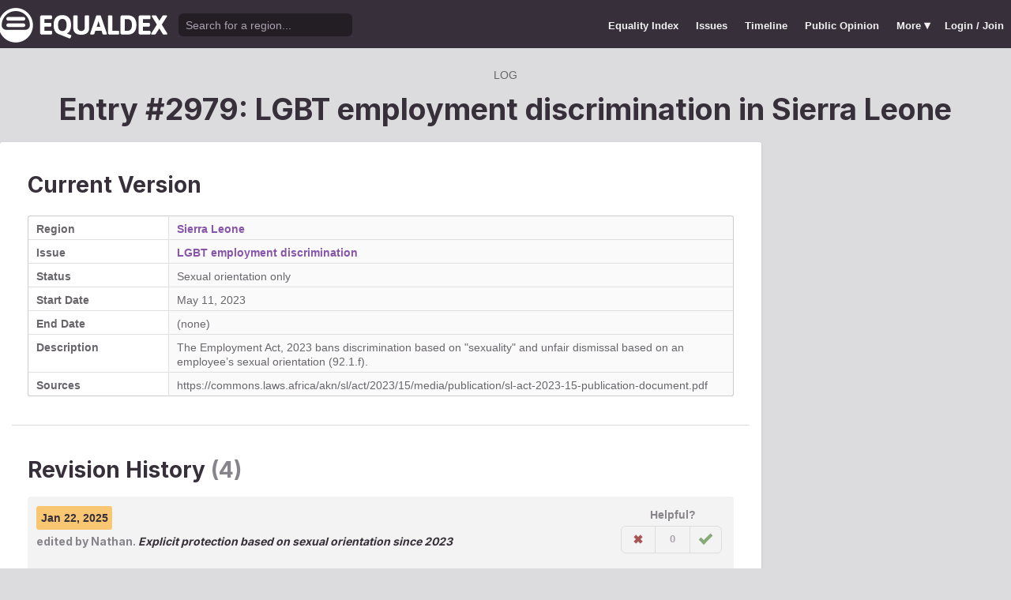

--- FILE ---
content_type: text/html; charset=utf-8
request_url: https://www.equaldex.com/log/2979
body_size: 4309
content:
<!DOCTYPE html PUBLIC "-//W3C//DTD XHTML 1.0 Strict//EN" "http://www.w3.org/TR/xhtml1/DTD/xhtml1-strict.dtd"> 
<html xmlns="http://www.w3.org/1999/xhtml" xml:lang="en"> 
<head>
<title>Entry #2979: LGBT employment discrimination in Sierra Leone | Equaldex</title> 
<meta name="title" content="Entry #2979: LGBT employment discrimination in Sierra Leone | Equaldex" />
<meta name="description" content="Equaldex is a collaborative knowledge base for the LGBTQ+ (lesbian, gay, bisexual, transgender) movement, visualizing LGBTQ+ rights through maps, timelines, and data." /> 
<meta name="keywords" content="LGBT Rights, Gay Marriage, Human Rights, Equality, Data, LGBT Database, LGBT Rights By Country, Equaldex, Equalitopia, Equality, Gay Rights" /> 
<meta http-equiv="Content-Type" content="text/html; charset=iso-8859-1" />
<link rel="shortcut icon" href="/favicon.png">
<link href="/css/style2.css?7" rel="stylesheet" type="text/css" />
<meta name="viewport" content="width=device-width, initial-scale=1.0, maximum-scale=1.0, user-scalable=0" />
<link rel="preconnect" href="https://fonts.googleapis.com">
<link rel="preconnect" href="https://fonts.gstatic.com" crossorigin>
<link href="https://fonts.googleapis.com/css2?family=Inter:wght@100;200;300;400;500;600;700;800;900&display=swap" rel="stylesheet">
<link href='//fonts.googleapis.com/css?family=Asap:400,700' rel='stylesheet' type='text/css' />
<link href="//fonts.googleapis.com/css?family=Open+Sans:300italic,400italic,600italic,700italic,300,400,600,700&amp;lang=en" rel="stylesheet" title="Open Sans Stylesheet" />
<link rel="search" type="application/opensearchdescription+xml" href="https://www.equaldex.com/opensearchdescription.xml" title="Equaldex" />
  <meta property="og:image" content="https://www.equaldex.com/media/logos/equaldex-logo-mark.png" /><meta name="og:title" content="Entry #2979: LGBT employment discrimination in Sierra Leone | Equaldex" />
<meta name="og:type" content="article" /> 
<meta name="og:description" content="Equaldex is a collaborative knowledge base for the LGBTQ+ (lesbian, gay, bisexual, transgender) movement, visualizing LGBTQ+ rights through maps, timelines, and data." /> 
<meta name="og:site_name" content="Equaldex" /> 
<meta name="twitter:card" content="summary">
<meta name="twitter:site" content="@equaldex">
<meta name="twitter:creator" content="@equaldex">
<meta name="twitter:title" content="Entry #2979: LGBT employment discrimination in Sierra Leone | Equaldex">
<meta name="twitter:description" content="Equaldex is a collaborative knowledge base for the LGBTQ+ (lesbian, gay, bisexual, transgender) movement, visualizing LGBTQ+ rights through maps, timelines, and data.">
<script type="9bd25fb67afbacac4db639c1-text/javascript" src="https://code.jquery.com/jquery-1.12.1.min.js"></script>
<script type="9bd25fb67afbacac4db639c1-text/javascript" src="/js/jquery-ui.js"></script> <!-- DIALOG -->
<script type="9bd25fb67afbacac4db639c1-text/javascript" src="/js/equaldex.js?21"></script>
<script type="9bd25fb67afbacac4db639c1-module" src="/js/cookieconsent-config.js?2"></script>
<link rel="stylesheet" href="https://cdn.jsdelivr.net/gh/orestbida/cookieconsent@v3.0.0-rc.17/dist/cookieconsent.css">
<script type="9bd25fb67afbacac4db639c1-text/javascript">
window.dataLayer = window.dataLayer || [];
function gtag(){dataLayer.push(arguments);}
gtag('consent', 'default', {
  'analytics_storage': 'denied'
});
</script>
<script async src="https://www.googletagmanager.com/gtag/js?id=G-04LREBKZLE" type="9bd25fb67afbacac4db639c1-text/javascript">
</script>
<script type="9bd25fb67afbacac4db639c1-text/javascript">
  window.dataLayer = window.dataLayer || [];
  function gtag(){dataLayer.push(arguments);}
  gtag('js', new Date());
  gtag('config', 'G-04LREBKZLE');
</script>
<script type="9bd25fb67afbacac4db639c1-text/javascript">
  function consentGranted() {
    gtag('consent', 'update', {
      'analytics_storage': 'granted'
    });
  }
  function consentRevoked() {
    gtag('consent', 'update', {
      'analytics_storage': 'denied'
    });
  }

  const language = navigator.language || navigator.languages[0];
  const skipCountries = ['CA', 'AU', 'SG', 'JP', 'IN', 'KR', 'BR'];
  const shouldSkip = skipCountries.some(countryCode => language.endsWith('-' + countryCode));
  if(shouldSkip){
    consentGranted();
  }
</script>
</head>
<body>
<script type="9bd25fb67afbacac4db639c1-text/javascript">
const datepast = '0000-01-01';
const datefuture = '9999-12-12';
const INFO_COLOR1 = 'aa5555';
const INFO_COLOR2 = '556688';
const INFO_COLOR3 = '88aa77';
isLoaded = false;  
window.google_analytics_uacct = "UA-246960-7"; /*Adsense Tracking*/
</script>
<div id="bodywrap">
<div id="header">

  

  <div class="contentw">
    <div class="headerleft">
      <div class="hamburger"><div class="hamburger-inner"></div></div>
      <h1 id="logo"><a href="/"></a></h1>
      <div id="search">
        <form action="/search" method="GET">
                    <div id="searchwrap"><input id="searchbox" type="text" name="q" placeholder="Search for a region..." /></div>
        </form>
      </div>
          </div>
    <ul id="topnav">      
      <li class="topnav_mobile"><a href="/" title="Home">Home</a></li>
      <li class=""><a href="/equality-index" title="LGBT Equality Index">Equality Index</a></li>
      <li class=""><a href="/issue/homosexuality" title="LGBT Issues">Issues</a></li>
      <li class=""><a href="/timeline" title="Timeline of LGBT Rights">Timeline</a></li>
      <li class=""><a href="/surveys" title="LGBT Rights Surveys">Public Opinion</a></li>
<li class="hashiddennav"><a>More <span style="font-size:1.2em">&#9662;</a><ul class="hiddennav"><li><a href="/rate">⭐️ Rate Your Region</a></li><li><a href="/compare">Compare</li><li><a href="/organizations">Organizations</a></li><li><a href="/edit">Editor Dashboard</a></li><li><a href="/help">Help</a></li></ul></li><li><a href="/login?redirect=%2Flog%2F2979">Login / Join</a></li>      
      </ul>
  </div>
</div>
<div id="container" class="contentw">

<div id="h1">
	<div class="breadcrumb"><span itemscope itemtype="https://schema.org/Breadcrumb"><a href="/recent" itemprop="url"><span itemprop="title">Log</span></a></span></div><h1>Entry #2979: LGBT employment discrimination in <a href="/region/sierra-leone">Sierra Leone</a></h1></div>


<div id="content" class="sidebarDetached"><div class="content contentLeft">
	<div class="wrap2">



<div class="section">
<div class=""><div class="row"><div class="rowItem"><h2 class="paddingTop0">Current Version</h2></div></div><table class="sleek"><tr><td class="rvlog_field" width="20%">Region</td><td><a href="/region/sierra-leone">Sierra Leone</a></td></tr><tr><td class="rvlog_field">Issue</td><td><a href="/issue/employment-discrimination">LGBT employment discrimination</a></td></tr><tr><td class="rvlog_field">Status</td><td>Sexual orientation only</td></tr><tr><td class="rvlog_field">Start Date</td><td>May 11, 2023</td></tr><tr><td class="rvlog_field">End Date</td><td>(none)</td></tr><tr><td class="rvlog_field">Description</td><td>The Employment Act, 2023 bans discrimination based on &#34;sexuality&#34; and unfair dismissal based on an employee’s sexual orientation (92.1.f).</td></tr><tr><td class="rvlog_field">Sources</td><td>https://commons.laws.africa/akn/sl/act/2023/15/media/publication/sl-act-2023-15-publication-document.pdf</td></tr></table></div><br /><hr class="unwrap bar" /><h2 class="marginTop">Revision History <span class="subtle">(4)</span></h2><div class="highlight marginBottom2"><div class="row"><div class="rowItem"><div><span class="pillLabel b"><time datetime="2025-01-22T19:28:17+00:00">Jan 22, 2025</time></span></div><h4><span class="subtle">edited by  <a class="username" href="/user/Nathan">Nathan</a>.</span> <em>Explicit protection based on sexual orientation since 2023</em></h4></div><div class="marginLeftS"><div class="subtle center b marginBottomSS">Helpful?</div><span data-voter class="small segmented"><a href="/login?redirect=%2Flog%2F2979" 
					        title="This information is not accurate" 
					        class="mButton outline neg"
					        ><div class="x-mark"></div></a> <a class="mButton basic outline jcc nohover" data-counter style="min-width:1em;color:var(--n3) !important">0</a> <a href="/login?redirect=%2Flog%2F2979" 
					        title="This information is accurate" 
					        class="mButton outline pos"
					        ><div class="check"></div></a> </span><div class="center hide" data-report><a class="fakelink dialog neg marginTopS mButton small" data-href="/includes/report.php?change_id=2979" title="Report This Entry">Report Error</a></div></div></div><table class="sleek marginBottom0"><thead class="transparent"><tr><th width="20%"></th>
				<th width="40%">Old Value</th>
				<th width="40%">New Value (Current)</th>
				</tr></thead><tr><td class="rvlog_field">Value</td><td class="neg"><em>(REMOVED)</em></td><td>Sexual orientation only</td></tr><tr><td class="rvlog_field">Special Status</td><td class="neg">Ambiguous</td><td>Sexual orientation only</td></tr><tr><td class="rvlog_field">Start Date</td><td class="neg"><em>(unknown)</em></td><td>May 11, 2023</td></tr><tr><td class="rvlog_field" rowspan="2">Description</td><td class="neg">Sexual orientation discrimination protections under the human rights institute.</td><td>The Employment Act, 2023 bans discrimination based on &#34;sexuality&#34; and unfair dismissal based on an employee’s sexual orientation (92.1.f).</td></tr><tr><td colspan="2"><div class="center"><div class="mButton basic tonal small" data-toggle="log_41884_note" data-label-alt="Hide Difference"/>Show Difference</div></div><div class="marginTop hide log_41884_note"><span class="removed">Sexual orientation discrimination protections under the human rights institute. </span><span class="added">The Employment Act, 2023 bans discrimination based on &#34;sexuality&#34; and unfair dismissal based on an employee’s sexual orientation (92.1.f). </span></div></td></tr><tr><td class="rvlog_field" rowspan="2">Sources</td><td class="neg">http://ilga.org/downloads/2017/ILGA_WorldMap_ENGLISH_Protection_2017.pdf</td><td>https://commons.laws.africa/akn/sl/act/2023/15/media/publication/sl-act-2023-15-publication-document.pdf</td></tr><tr><td colspan="2"><div class="center"><div class="mButton basic tonal small" data-toggle="log_41884_sources" data-label-alt="Hide Difference"/>Show Difference</div></div><div class="marginTop hide log_41884_sources"><span class="removed">http://ilga.org/downloads/2017/ILGA_WorldMap_ENGLISH_Protection_2017.pdf </span><span class="added">https://commons.laws.africa/akn/sl/act/2023/15/media/publication/sl-act-2023-15-publication-document.pdf </span></div></td></tr></table></div><div class="highlight marginBottom2"><div class="row"><div class="rowItem"><div><span class="pillLabel b"><time datetime="2018-05-03T19:13:30+00:00">May 3, 2018</time></span></div><h4><span class="subtle">edited by  <a class="username" href="/user/Ausyk">Ausyk</a></span></h4></div><div class="marginLeftS"><div class="subtle center b marginBottomSS">Helpful?</div><span data-voter class="small segmented"><a href="/login?redirect=%2Flog%2F2979" 
					        title="This information is not accurate" 
					        class="mButton outline neg"
					        ><div class="x-mark"></div></a> <a class="mButton basic outline jcc nohover" data-counter style="min-width:1em;color:var(--n3) !important">0</a> <a href="/login?redirect=%2Flog%2F2979" 
					        title="This information is accurate" 
					        class="mButton outline pos"
					        ><div class="check"></div></a> </span><div class="center hide" data-report><a class="fakelink dialog neg marginTopS mButton small" data-href="/includes/report.php?change_id=2979" title="Report This Entry">Report Error</a></div></div></div><table class="sleek marginBottom0"><thead class="transparent"><tr><th width="20%"></th>
				<th width="40%">Old Value</th>
				<th width="40%">New Value</th>
				</tr></thead><tr><td class="rvlog_field">Value</td><td class="neg">Sexual orientation only</td><td><em>(REMOVED)</em></td></tr><tr><td class="rvlog_field">Special Status</td><td class="neg">Sexual orientation only</td><td>Ambiguous</td></tr></table></div><div class="highlight marginBottom2"><div class="row"><div class="rowItem"><div><span class="pillLabel b"><time datetime="2018-03-08T22:41:47+00:00">Mar 8, 2018</time></span></div><h4><span class="subtle">edited by  <a class="username" href="/user/Ausyk">Ausyk</a></span></h4></div><div class="marginLeftS"><div class="subtle center b marginBottomSS">Helpful?</div><span data-voter class="small segmented"><a href="/login?redirect=%2Flog%2F2979" 
					        title="This information is not accurate" 
					        class="mButton outline neg"
					        ><div class="x-mark"></div></a> <a class="mButton basic outline jcc nohover" data-counter style="min-width:1em;color:var(--n3) !important">0</a> <a href="/login?redirect=%2Flog%2F2979" 
					        title="This information is accurate" 
					        class="mButton outline pos"
					        ><div class="check"></div></a> </span><div class="center hide" data-report><a class="fakelink dialog neg marginTopS mButton small" data-href="/includes/report.php?change_id=2979" title="Report This Entry">Report Error</a></div></div></div><table class="sleek marginBottom0"><thead class="transparent"><tr><th width="20%"></th>
				<th width="40%">Old Value (Original)</th>
				<th width="40%">New Value</th>
				</tr></thead><tr><td class="rvlog_field">Value</td><td class="neg">No protections</td><td>Sexual orientation only</td></tr><tr><td class="rvlog_field">Description</td><td class="neg">No</td><td>Sexual orientation discrimination protections under the human rights institute.</td></tr><tr><td class="rvlog_field">Sources</td><td class="neg">No</td><td>http://ilga.org/downloads/2017/ILGA_WorldMap_ENGLISH_Protection_2017.pdf</td></tr></table></div><div class="highlight marginBottom2"><div class="row"><div class="rowItem"><div><span class="pillLabel b"><time datetime="2016-08-03T00:08:40+00:00">Aug 3, 2016</time></span></div><h4><span class="subtle">created by  <a class="username" href="/user/Ausyk">Ausyk</a></span></h4></div><div class="marginLeftS"><div class="subtle center b marginBottomSS">Helpful?</div><span data-voter class="small segmented"><a href="/login?redirect=%2Flog%2F2979" 
					        title="This information is not accurate" 
					        class="mButton outline neg"
					        ><div class="x-mark"></div></a> <a class="mButton basic outline jcc nohover" data-counter style="min-width:1em;color:var(--n3) !important">0</a> <a href="/login?redirect=%2Flog%2F2979" 
					        title="This information is accurate" 
					        class="mButton outline pos"
					        ><div class="check"></div></a> </span><div class="center hide" data-report><a class="fakelink dialog neg marginTopS mButton small" data-href="/includes/report.php?change_id=2979" title="Report This Entry">Report Error</a></div></div></div><table class="sleek"><thead class="transparent"><tr><th></th><th width="80%">Original entry</th></tr></thead><tr><td class="rvlog_field">Status</td><td>No protections</td></tr><tr><td class="rvlog_field">Start Date</td><td>(unknown)</td></tr><tr><td class="rvlog_field">End Date</td><td>(none)</td></tr><tr><td class="rvlog_field">Description</td><td>No</td></tr><tr><td class="rvlog_field">Sources</td><td>No</td></tr></table></div></div>
</div><!-- .wrap -->

</div>
<div class="sidebar sidebarRight">

		

</div>


</div><!-- #content -->
	<div style="clear:both;"></div>
	<footer class="section" id="footer">
		<div class="footer_links" itemscope itemtype="http://schema.org/Organization">
			<a itemprop="sameAs" href="http://www.equaldex.com/discord">Discord</a>&nbsp;
			<a itemprop="sameAs" href="http://twitter.com/equaldex">Twitter</a>&nbsp;
			<a itemprop="sameAs" href="http://facebook.com/equaldex">Facebook</a>&nbsp;
			<a itemprop="sameAs" href="http://instagram.com/equaldexapp">Instagram</a>&nbsp;
			<a itemprop="sameAs" href="http://linkedin.com/company/equalitopia">LinkedIn</a>			
		</div>
		<div id="copyright">
			<div>
				<a href="/about">About</a> 
				<a href="/feedback">Feedback</a> 
				<a href="/press">Press</a> 
				<a href="https://equaldex.stoplight.io/docs/equaldex">API</a> 
				<a href="/terms">Terms</a> 
				<a href="/privacy">Privacy</a>
				<a type="button" data-cc="show-preferencesModal">Cookie Preferences</a>

				<a href="/directory">Directory</a>			</div>
			<div>Copyright &copy; 2026 Equaldex. All rights reserved.</div>
		</div>
				<div id="disclaimer" class="section">
			Equaldex is a collaborative knowledge base crowdsourcing <a href="/" style="color:inherit;">LGBT (lesbian, gay, bisexual, transgender) rights by country</a> and region. <a href="/login" style="color:inherit;">Sign Up</a> to contribute!
		</div>
			</footer>
</div><!-- end #container -->
</div><!-- end #bodywrap -->
<script type="9bd25fb67afbacac4db639c1-text/javascript">
</script>
<script type="application/ld+json">
{
  "@context": "http://schema.org",
  "@type": "WebSite",
  "url": "http://equaldex.com/",
  "potentialAction": {
    "@type": "SearchAction",
    "target": "https://equaldex.com/search?q={search_term_string}",
    "query-input": "required name=search_term_string"
  }
}
</script>
<script src="/cdn-cgi/scripts/7d0fa10a/cloudflare-static/rocket-loader.min.js" data-cf-settings="9bd25fb67afbacac4db639c1-|49" defer></script><script defer src="https://static.cloudflareinsights.com/beacon.min.js/vcd15cbe7772f49c399c6a5babf22c1241717689176015" integrity="sha512-ZpsOmlRQV6y907TI0dKBHq9Md29nnaEIPlkf84rnaERnq6zvWvPUqr2ft8M1aS28oN72PdrCzSjY4U6VaAw1EQ==" data-cf-beacon='{"version":"2024.11.0","token":"95a3eb9d702440b7be4a1d9e1e2cb669","r":1,"server_timing":{"name":{"cfCacheStatus":true,"cfEdge":true,"cfExtPri":true,"cfL4":true,"cfOrigin":true,"cfSpeedBrain":true},"location_startswith":null}}' crossorigin="anonymous"></script>
</body></html>